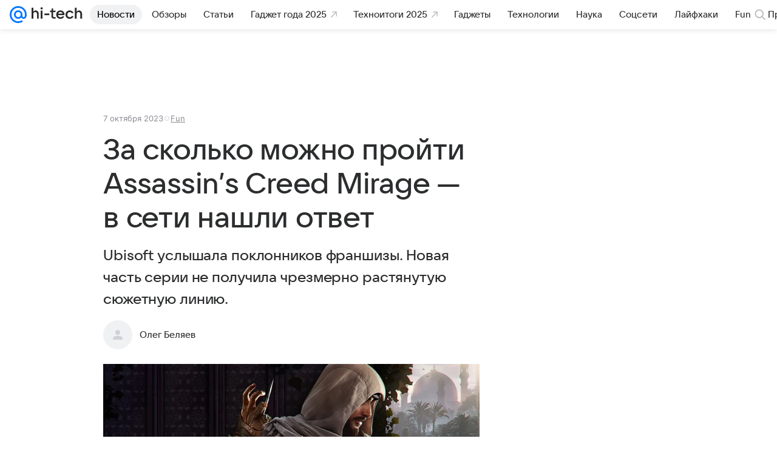

--- FILE ---
content_type: text/plain; charset=utf-8
request_url: https://media-stat.mail.ru/metrics/1.0/
body_size: 660
content:
eyJhbGciOiJkaXIiLCJjdHkiOiJKV1QiLCJlbmMiOiJBMjU2R0NNIiwidHlwIjoiSldUIn0..Gv6r-RQ7gxgJPDqh.[base64].8Ae2I631H0sRcPJCnAnRPA